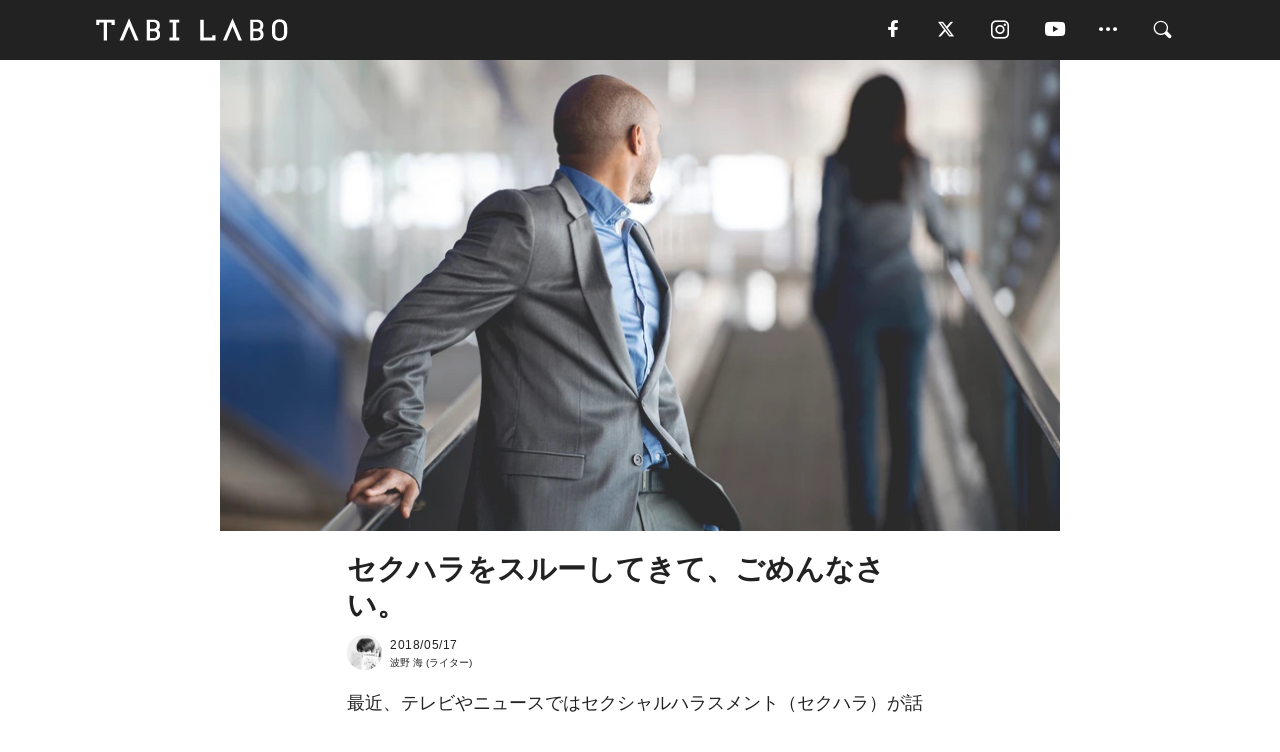

--- FILE ---
content_type: text/html; charset=utf-8
request_url: https://tabi-labo.com/288105/me-sexual-harassment
body_size: 14761
content:
<!DOCTYPE html><html><head><meta charset="utf-8" /><meta content="IE=edge" http-equiv="X-UA-Compatible" /><meta content="width=device-width, initial-scale=1" name="viewport" /><meta content="会社員を経て、フリーランス、起業という道を経たライターが、昨今のセクハラ問題について思うこと。" name="description" /><meta content="仕事,キャリアウーマン,働く女子,セクハラ,セクシャルハラスメント,TABILABO,旅ラボ" name="keywords" /><meta content="波野 海" name="author" /><meta content="index,follow" name="robots" /><meta content="summary_large_image" name="twitter:card" /><meta content="@tabilabo_news" name="twitter:site" /><meta content="@tabilabo_news" name="twitter:creator" /><meta content="m7k499k84wp5ixxwhjnfe56tcrycg4" name="facebook-domain-verification" /><meta content="働く女子が直面するセクハラ問題に思うこと" property="og:title" /><meta content="article" property="og:type" /><meta content="https://image.tabi-labo.com/jp/162459/5830939875737600.jpg" property="og:image" /><meta content="https://tabi-labo.com/288105/me-sexual-harassment" property="og:url" /><meta content="TABI LABO" property="og:site_name" /><meta content="会社員を経て、フリーランス、起業という道を経たライターが、昨今のセクハラ問題について思うこと。" property="og:description" /><meta content="100001088962261" property="fb:admins" /><meta content="1655421248016810" property="fb:app_id" /><link href="https://img.tabi-labo.com/wp-content/uploads/2014/07/favicon.ico" rel="shortcut icon" /><link href="https://img.tabi-labo.com/wp-content/uploads/2014/07/home.gif" rel="apple-touch-icon" /><script async="" src="https://cdn.ampproject.org/v0.js"></script><script async="" custom-element="amp-instagram" src="https://cdn.ampproject.org/v0/amp-instagram-0.1.js"></script><script async="" src="https://www.googletagservices.com/tag/js/gpt.js"></script><script>var googletag = googletag || {};
googletag.cmd = googletag.cmd || [];</script><script>var tags_for_gam = "仕事,キャリアウーマン,働く女子,セクハラ,セクシャルハラスメント".split(',')
var pr_article_id = "".split(',')
googletag.cmd.push(function() {
  googletag.defineSlot('/73238597/tlweb-native-recommend-frame-1', ['fluid'], 'FrameAd1').addService(googletag.pubads());
  googletag.defineSlot('/73238597/tlweb-native-recommend-article-1', ['fluid'], 'ArticleAd1').addService(googletag.pubads());
  googletag.defineSlot('/73238597/tlweb-native-recommend-frame-2', ['fluid'], 'FrameAd2').addService(googletag.pubads());
  googletag.defineSlot('/73238597/tlweb-native-recommend-article-2', ['fluid'], 'ArticleAd2').addService(googletag.pubads());
  googletag.defineSlot('/73238597/tlweb-native-recommend-frame-3', ['fluid'], 'FrameAd3').addService(googletag.pubads());
  googletag.defineSlot('/73238597/tlweb-native-recommend-article-3', ['fluid'], 'ArticleAd3').addService(googletag.pubads());
  googletag.defineSlot('/73238597/tlweb-native-recommend-article-4', ['fluid'], 'ArticleAd4').addService(googletag.pubads());
  googletag.defineSlot('/73238597/tlweb-native-recommend-article-5', ['fluid'], 'ArticleAd5').addService(googletag.pubads());
  googletag.defineSlot('/73238597/tlweb-native-recommend-article-6', ['fluid'], 'ArticleAd6').addService(googletag.pubads());
  googletag.pubads().setTargeting('article_id', '288105');
  googletag.pubads().setTargeting('category', 'ITEM');
  googletag.pubads().setTargeting('tag', tags_for_gam);
  googletag.pubads().setTargeting('pr_article_id', pr_article_id);
});</script><script>googletag.cmd.push(function() {
  googletag.pubads().setTargeting('gender', 'unknown');
  googletag.pubads().setTargeting('age', '');
});</script><script>var screen_size = window.innerWidth < 375 ? 'mobile-small' : window.innerWidth < 768 ? 'mobile' : window.innerWidth < 992 ? 'tablet' : 'pc'
googletag.cmd.push(function() {
  googletag.pubads().setTargeting('env', 'production');
  googletag.pubads().setTargeting('screen_size', screen_size);
  googletag.pubads().setTargeting('page', 'article');
  googletag.pubads().enableSingleRequest();
  googletag.enableServices();
});</script><link rel="stylesheet" href="//d1327e6qskmzf0.cloudfront.net/assets/application-22438996ad2db6e60d5bdc91ceeb703155c3e0521e64e30ba543361bea4c31fb.css" media="all" /><script async="true" src="https://ga.jspm.io/npm:es-module-shims@1.8.3/dist/es-module-shims.js"></script><script type="importmap" data-turbo-track="reload">{
  "imports": {
    "javascript/swiper": "//d1327e6qskmzf0.cloudfront.net/assets/javascript/swiper-cdef983c41f9b6bee83118439a8089f99a23472f27e2292a3ca13c3a09e2b26f.js",
    "app": "//d1327e6qskmzf0.cloudfront.net/assets/app-84d0543da040db226ccdebda36a6bbcc41ba4177bbf7c7fe445d9b312efdb67b.js",
    "article": "//d1327e6qskmzf0.cloudfront.net/assets/article-22c1fe190022e9bb7b322d5c65b06c7cd12a0d8fa371b1abe612e7239f1d767f.js",
    "article_list": "//d1327e6qskmzf0.cloudfront.net/assets/article_list-b9f4e016c0d8df140907b2caea11680f3baa8016fb6081e8e3a2ba2c05954a1f.js",
    "popup": "//d1327e6qskmzf0.cloudfront.net/assets/popup-6cc1fad5e92aa34dcb807f4e393701ffc2a520667ca43095d9863c06f813ad8f.js",
    "swiper_wrapper": "//d1327e6qskmzf0.cloudfront.net/assets/swiper_wrapper-7dc95419c46ef2bf953902df34135fbbbe17fa8562c79c31b7f8f5b33860e974.js"
  }
}</script><title>働く女子が直面するセクハラ問題に思うこと | TABI LABO</title><script>var isBot = true;</script><script>var TopRecommendAreaIsAutoload = false
var BottomRecommendAreaIsAutoload = true
var RecommendAutoloadCondition = {
  buzz: {
    autoload: false,
    lessArticle: false,
  },
  bq: {
    autoload: false,
    lessArticle: false,
  },
  cs: {
    autoload: false,
    lessArticle: false,
  },
  v2: {
    autoload: true,
    lessArticle: false,
  }
}</script><script>_tl_uuid = null;
var cookies = document.cookie.split(';');
for(var i in cookies) {
  if(cookies[i].length > 56 && cookies[i].trim().substring(0, 8) === 'tl_uuid=') {
    var value = cookies[i].split('=')[1];
    _tl_uuid = value.substring(17, 49);
    break;
  }
}
_tl_ga4_params = {'tl_uuid': _tl_uuid};</script><script async="" src="https://www.googletagmanager.com/gtag/js?id=G-7GD8XVFL19"></script><script>window.dataLayer = window.dataLayer || [];
function gtag(){dataLayer.push(arguments);}
gtag('js', new Date());</script><script>(function(w,d,s,l,i){w[l]=w[l]||[];w[l].push({'gtm.start':
new Date().getTime(),event:'gtm.js'});var f=d.getElementsByTagName(s)[0],
j=d.createElement(s),dl=l!='dataLayer'?'&l='+l:'';j.async=true;j.src=
'//www.googletagmanager.com/gtm.js?id='+i+dl;f.parentNode.insertBefore(j,f);
})(window,document,'script','dataLayer','GTM-MKJ6XW');</script><script type="application/ld+json">{
  "@context": "https://schema.org",
  "@type": "Article",
  "mainEntityOfPage": {
    "@type": "WebPage",
    "@id": "https://tabi-labo.com/288105/me-sexual-harassment"
  },
  "headline": "働く女子が直面するセクハラ問題に思うこと | TABI LABO",
  "keywords": ["仕事", "キャリアウーマン", "働く女子", "セクハラ", "セクシャルハラスメント", "TABILABO", "旅ラボ"],
  "description": "会社員を経て、フリーランス、起業という道を経たライターが、昨今のセクハラ問題について思うこと。",
  "image": {
    "@type": "ImageObject",
    "url": "https://image.tabi-labo.com/jp/162459/5830939875737600.jpg"
  },
  "dateCreated": "2018-05-15T15:18:58+09:00",
  "datePublished": "2018-05-17T10:00:00+09:00",
  "dateModified": "2021-05-12T03:20:53+09:00",
  "author": {
    "@type": "Person",
    "name": "波野 海"
  },
  "creator": {
    "@type": "Person",
    "name": ["波野 海"]
  },
  "publisher": {
    "@type": "Organization",
    "name": "TABI LABO",
    "sameAs": [
      "https://www.facebook.com/tabilabonews",
      "https://x.com/tabilabo_news",
      "https://www.instagram.com/tabilabo",
      "https://www.pinterest.jp/tabilabotokyo",
      "https://www.youtube.com/channel/UCosiTouV3orvNLj_mLwpxiA"
    ],
    "url": "https://tabi-labo.com/",
    "logo": {
      "@type": "ImageObject",
      "url": "https://d1327e6qskmzf0.cloudfront.net/images/tl_amp_logo.jpg",
      "width": 435,
      "height":60
    }
  },
  "video": {},
  "inLanguage": "ja_JP"
}</script><!--[if lt IE9]><script src="https://oss.maxcdn.com/html5shiv/3.7.2/html5shiv.min.js"></script><script src="https://oss.maxcdn.com/respond/1.4.2/respond.min.js"></script><![endif]--></head><body class="article" style=""><div class="mobile tablet"><div id="mobile-sidemenu"><ul class="mm-listview"><li class="mm-divider">TAG</li><li class="tags"><a class="tag-button" data-id="sidemenu_mobile_tag" data-label="world_topics" href="/feature/worldtopics"> World Topics</a><a class="tag-button" data-id="sidemenu_mobile_tag" data-label="way_of_life" href="/tag/%E7%94%9F%E3%81%8D%E6%96%B9">生き方</a><a class="tag-button" data-id="sidemenu_mobile_tag" data-label="overseas" href="/tag/%E6%B5%B7%E5%A4%96">海外</a><a class="tag-button" data-id="sidemenu_mobile_tag" data-label="recipe" href="/tag/%E3%83%AC%E3%82%B7%E3%83%94">レシピ</a><a class="tag-button" data-id="sidemenu_mobile_tag" data-label="fashion" href="/tag/%E3%83%95%E3%82%A1%E3%83%83%E3%82%B7%E3%83%A7%E3%83%B3">ファッション</a><a class="tag-button" data-id="sidemenu_mobile_tag" data-label="sweets" href="/tag/%E3%82%B9%E3%82%A4%E3%83%BC%E3%83%84">スイーツ</a><a class="tag-button" data-id="sidemenu_mobile_tag" data-label="art" href="/tag/%E3%82%A2%E3%83%BC%E3%83%88">アート</a><a class="tag-button" data-id="sidemenu_mobile_tag" data-label="interior" href="/tag/%E3%82%A4%E3%83%B3%E3%83%86%E3%83%AA%E3%82%A2">インテリア</a><a class="tag-button" data-id="sidemenu_mobile_tag" data-label="alcohol" href="/tag/%E3%81%8A%E9%85%92">お酒</a><a class="tag-button" data-id="sidemenu_mobile_tag" data-label="environment_issues" href="/tag/%E7%92%B0%E5%A2%83%E5%95%8F%E9%A1%8C">環境問題</a><a class="tag-button" data-id="sidemenu_mobile_tag" data-label="indoor_house_plants" href="/tag/%E8%A6%B3%E8%91%89%E6%A4%8D%E7%89%A9">観葉植物</a><a class="tag-button" data-id="sidemenu_mobile_tag" data-label="meditation" href="/tag/%E7%9E%91%E6%83%B3">瞑想</a><a class="tag-button" data-id="sidemenu_mobile_tag" data-label="gender" href="/tag/%E3%82%B8%E3%82%A7%E3%83%B3%E3%83%80%E3%83%BC">ジェンダー</a><a class="tag-button" data-id="sidemenu_mobile_tag" data-label="happiness" href="/tag/%E5%B9%B8%E3%81%9B">幸せ</a><a class="tag-button" data-id="sidemenu_mobile_tag" data-label="coffee" href="/tag/%E3%82%B3%E3%83%BC%E3%83%92%E3%83%BC">コーヒー</a><a class="tag-button" data-id="sidemenu_mobile_tag" data-label="stress" href="/tag/%E3%82%B9%E3%83%88%E3%83%AC%E3%82%B9">ストレス</a><a class="tag-button" data-id="sidemenu_mobile_tag" data-label="family" href="/tag/%E5%AE%B6%E6%97%8F">家族</a><a class="tag-button" data-id="sidemenu_mobile_tag" data-label="music" href="/tag/%E9%9F%B3%E6%A5%BD">音楽</a><a class="tag-button" data-id="sidemenu_mobile_tag" data-label="wine" href="/tag/%E3%83%AF%E3%82%A4%E3%83%B3">ワイン</a><a class="tag-button" data-id="sidemenu_mobile_tag" data-label="beer" href="/tag/%E3%83%93%E3%83%BC%E3%83%AB">ビール</a></li><li class="mm-divider">CATEGORY</li><li class="category"><a data-id="sidemenu_mobile_category" data-label="issue" href="/category/issue"><span>ISSUE</span></a></li><li class="category"><a data-id="sidemenu_mobile_category" data-label="well-being" href="/category/well-being"><span>WELL-BEING</span></a></li><li class="category"><a data-id="sidemenu_mobile_category" data-label="activity" href="/category/activity"><span>ACTIVITY</span></a></li><li class="category"><a data-id="sidemenu_mobile_category" data-label="love" href="/category/love"><span>LOVE</span></a></li><li class="category"><a data-id="sidemenu_mobile_category" data-label="culture" href="/category/culture"><span>CULTURE</span></a></li><li class="category"><a data-id="sidemenu_mobile_category" data-label="item" href="/category/item"><span>ITEM</span></a></li><li class="frame"><div class="contents-frame col-xs-12 embed"><a id="sidemenu_mobile_category_frame_new" href="/recent" data-id="sidemenu_mobile_category_frame" data-label="new">
<img src="https://image.tabi-labo.com/medium/jp/233759/6375204502634496.jpg" loading="lazy">
</a>

<a id="sidemenu_mobile_category_frame_ranking" href="/ranking" data-id="sidemenu_mobile_category_frame" data-label="ranking">
<img src="https://image.tabi-labo.com/medium/jp/233761/4850026249453568.jpg" loading="lazy">
</a></div></li><li class="mm-divider">FOLLOW</li><li class="follow"><a data-id="sidemenu_mobile_follow" data-label="facebook" href="https://www.facebook.com/tabilabonews/" rel="nofollow" target="_blank"><i class="tlc icon-facebook"></i></a></li><li class="follow"><a data-id="sidemenu_mobile_follow" data-label="twitter" href="https://x.com/intent/follow?screen_name=tabilabo_news" rel="nofollow" target="_blank"><i class="tlc icon-x"></i></a></li><li class="follow"><a data-id="sidemenu_mobile_follow" data-label="instagram" href="https://www.instagram.com/tabilabo/" rel="nofollow" target="_blank"><i class="tlc icon-instagram"></i></a></li><li class="follow"><a data-id="sidemenu_mobile_follow" data-label="youtube" href="https://www.youtube.com/channel/UCosiTouV3orvNLj_mLwpxiA" rel="nofollow" target="_blank"><i class="tlc icon-youtube"></i></a></li><li class="follow"><a data-id="sidemenu_mobile_follow" data-label="line" href="http://bit.ly/2iUk72I" rel="nofollow" target="_blank"><i class="tlc icon-line"></i></a></li><li class="follow"><a data-id="sidemenu_mobile_follow" data-label="mail" href="/page/newsletter" rel="nofollow"><i class="tlc icon-mail"></i></a></li><li class="mm-divider">ABOUT US</li><li class="aboutus-img"><a data-id="sidemenu_aboutus" data-label="recruit" href="https://new-standard.co.jp/careers" target="_blank"><img class="frame-img" loading="lazy" src="https://d3jks39y9qw246.cloudfront.net/medium/132566/43bc7af6bae90d09558dcdc2d3c5368f4b5eef6e.jpg" /></a></li><li class="aboutus"><a data-id="sidemenu_mobile_aboutus" href="https://tabi-labo.com/301274/who-we-are" rel="nofollow" target="_blank">「TABI LABO」とは</a></li><li class="aboutus"><a data-id="sidemenu_mobile_aboutus" href="https://new-standard.co.jp/about" rel="nofollow" target="_blank">会社概要</a></li><li class="aboutus"><a data-id="sidemenu_mobile_aboutus" href="https://share.hsforms.com/1CUdWoY8BRNaq-q6uabUPOwe8gba" rel="nofollow" target="_blank">広告掲載について</a></li><li class="aboutus"><a data-id="sidemenu_mobile_aboutus" href="/page/contact" rel="nofollow">お問い合わせ</a></li><li class="aboutus"><a data-id="sidemenu_mobile_aboutus" href="/page/terms-of-service" rel="nofollow">利用規約</a></li><li class="aboutus"><a data-id="sidemenu_mobile_aboutus" href="/page/privacy-policy" rel="nofollow">個人情報保護方針</a></li><li class="aboutus"><a data-id="sidemenu_mobile_aboutus" href="/page/contents-policy" rel="nofollow">コンテンツポリシー</a></li></ul></div><div id="mobile-sidemenu-close"></div></div><div id="mm-wrapper" style="; "><noscript><iframe height="0" src="//www.googletagmanager.com/ns.html?id=GTM-MKJ6XW" style="display:none;visibility:hidden" width="0"></iframe></noscript><div class="mmenu-fixed" id="header"><div class="content"><div class="mobile tablet menu"><a class="more" data-id="header" data-label="moible_menu" href="#mobile-sidemenu" id="mobile-sidemenu-icon"><span class="icon-bar"></span><span class="icon-bar"></span><span class="icon-bar"></span></a></div><div class="logo"><a data-id="header" data-label="logo" href="/"><img alt="TABI LABO" src="//d1327e6qskmzf0.cloudfront.net/images/tl_logo.svg" /></a></div><div class="mobile tablet menu"><a class="search" data-id="header" data-label="mobile_search" href="/search" rel="nofollow"><i class="tlc icon-search"></i></a></div><div class="pc menu"><a data-id="header" data-label="pc_facebook" href="https://www.facebook.com/tabilabonews/" rel="nofollow" target="_blank"><i class="tlc icon-facebook"></i></a><a data-id="header" data-label="pc_twitter" href="https://x.com/intent/follow?screen_name=tabilabo_news" rel="nofollow" target="_blank"><i class="tlc icon-x"></i></a><a data-id="header" data-label="pc_instagram" href="https://www.instagram.com/tabilabo/" rel="nofollow" target="_blank"><i class="tlc icon-instagram"></i></a><a data-id="header" data-label="pc_youtube" href="https://www.youtube.com/channel/UCosiTouV3orvNLj_mLwpxiA" rel="nofollow" target="_blank"><i class="tlc icon-youtube"></i></a><a class="more" data-id="header" data-label="pc_menu" href="#header-menu" id="pc-sidemenu-icon"><i class="tlc icon-option"></i></a><a data-id="header" data-label="pc_search" href="/search"><i class="tlc icon-search"></i></a></div></div></div><div id="header-menu"><div class="content"><div class="menu pull-right"><span class="close pull-right" id="header-menu-close">&times;</span><ul class="clearfix"><li class="top-menu"><a data-id="header_pc_menu" href="https://tabi-labo.com/301274/who-we-are" rel="nofollow" target="_blank">「TABI LABO」とは</a></li><li><a data-id="header_pc_menu" href="https://new-standard.co.jp/about" rel="nofollow" target="_blank">会社概要</a></li><li><a data-id="header_pc_menu" href="https://share.hsforms.com/1CUdWoY8BRNaq-q6uabUPOwe8gba" rel="nofollow" target="_blank">広告掲載について</a></li><li><a data-id="header_pc_menu" href="https://new-standard.co.jp/careers" rel="nofollow" target="_blank">募集・求人</a></li><li><a data-id="header_pc_menu" href="/page/contact" rel="nofollow">お問い合わせ</a></li><li><a data-id="header_pc_menu" href="/page/terms-of-service" rel="nofollow">利用規約</a></li><li><a data-id="header_pc_menu" href="/page/privacy-policy" rel="nofollow">個人情報保護方針</a></li><li><a data-id="header_pc_menu" href="/page/contents-policy" rel="nofollow">コンテンツポリシー</a></li></ul></div></div></div><div class="mac osx" id="container"><div class="col-xs-12 col-md-12" id="main" style=""><script>_tl_ga4_params = {
  'category': 'item',
  'author': '波野 海',
  'post_date': '2018/05/17',
  'format': "通常記事",
  'tl_uuid': _tl_uuid,
};</script><header class="article-header" style=""><div class="main-image trimming trimming-16by9" style="background-image:url(&#39;https://image.tabi-labo.com/large/jp/162459/5830939875737600.jpg&#39;)"></div></header><article data-content-type="original" style=""><div class="contents-container"><h1>セクハラをスルーしてきて、ごめんなさい。</h1><div class="article-info"><div class="article-info-left"><div class="article-info-box"><div class="article-author"><a data-id="author" href="/author/key_209"><img class="author-img" alt="波野 海" src="https://image.tabi-labo.com/jp/145177/5537542740901888.jpg" /></a><div class="author-box"><div class="article-date"><time itemprop="dateCreated datePublished">2018/05/17</time></div>波野 海 (ライター)</div></div></div></div><div class="article-info-right"></div></div><div class="contents"><div class="sentence"><p>最近、テレビやニュースではセクシャルハラスメント（セクハラ）が話題になっています。絶対にあってはならないことですし、どんな事情があっても嫌なものは嫌と、声をあげて戦うのは大事です。</p><p>しかし、この話題を耳にするにつけ、今、30代の後半に差しかかろうとしている私は、なんとなく申し訳ない気持ちになってしまうのです。</p><p>私たちの世代は、全員とは言いませんが、ある程度のセクハラをかわさないと生きていけませんでした。とくに仕事面において。</p><p>それがやっと今、「セクハラは嫌だ」「これはセクハラです」と大声をあげることができる時代になってきました。そのこと自体はすごく素晴らしいことですし、やっと日本も世界標準に追いついてきたのかなと思います。</p><p>だからこそ、老婆心ながら、セクハラをかわしてきてしまった私たち世代が伝えたいこと。</p></div><h2>自分の身は自分で守ること</h2><img src="https://image.tabi-labo.com/medium/jp/162470/5329337993658368.jpg" /><div class="sentence"><p>セクハラは嫌です。私も受けた経験がありますし、働く女性なら、一度や二度は経験がある人が多いのではないでしょうか。残念ながら。</p><p>セクハラの相手が社内の場合もあるでしょうし、取引先とか取材相手のように外部の人の場合もあるでしょう。相手によっては、声をあげづらい状況も容易に想像できます。</p><p>ただ、自分の身は自分で守ることが大事です。というか、あなたを守れるのは、あなたしかいないのです。</p><p>セクハラを受けて嫌な思いをしたら、はっきり嫌と意思表示をし、上司に言うなり、人事部に相談してください。決してひとりで抱えこむようなことはしないで。ひたすら我慢するのも、絶対に違うと思うのです。</p><p>もうひとつ。これは私が小学生の時に母から言われたこと。たとえそれが友達の父親であっても、「男性の家にひとりでついて行ってはいけない」ということ。</p><p>当時はこの意味がまったく理解できませんでしたが、今だからこそ、「お母さん、ありがとう」という気持ちです。</p><p>もちろん、男性の中にも紳士的な人もたくさんいます。でも残念ながら、性善説を信じて痛い目に遭うのは他でもない私たち女性です。だから、自意識過剰くらいがちょうどいいのかもしれません。</p></div><h2>セクハラをスルーしないで</h2><img src="https://image.tabi-labo.com/medium/jp/162472/5505835547492352.jpg" /><div class="sentence"><p>自分のことを思い返してみると、今となっては、ビジネスをしている中でセクハラを感じることがなくなりました。</p><p>キャリアを重ねたから？と思いきや、そうではありません。会社内や飲み会で下ネタを含むセクハラ発言をされても、まったく聞いていないのです。</p><p>どうやら、すべてのセクハラ発言を完全にスルーしていたよう。</p><p>ここ一連のセクハラ問題が話題になって初めて気づきました。私たち世代は、セクハラをスルーしないと生き抜いて来られなかったのかもしれない、と。処世術として、自分自身に起こるセクハラを見て見ぬ振りをし、なんとかやり過ごしてきたのです。</p><p>でも、そんな私たちの処世術が、セクハラが今もなおなくならない現状を生んでしまったのかも&hellip;&hellip;と反省しています。</p><p>だからこそ、みなさんに伝えたいのは、くれぐれもセクハラをスルーしないで！ということ。</p><p>セクハラ罪なんてない、などと言われることがないように。セクハラが悪であると認識されるように、声に出していってほしいと思います。</p></div></div></div><div class="article-footer pc"><div class="tag-box"><ul class="tags"><li class=" "><span class="tag-sharp"># </span><a class="tag-a" data-id="article_tag" data-label="仕事" href="/tag/%E4%BB%95%E4%BA%8B">仕事</a></li><li class=" "><span class="tag-sharp"># </span><a class="tag-a" data-id="article_tag" data-label="キャリアウーマン" href="/tag/%E3%82%AD%E3%83%A3%E3%83%AA%E3%82%A2%E3%82%A6%E3%83%BC%E3%83%9E%E3%83%B3">キャリアウーマン</a></li><li class=" "><span class="tag-sharp"># </span><a class="tag-a" data-id="article_tag" data-label="働く女子" href="/tag/%E5%83%8D%E3%81%8F%E5%A5%B3%E5%AD%90">働く女子</a></li><li class=" "><span class="tag-sharp"># </span><a class="tag-a" data-id="article_tag" data-label="セクハラ" href="/tag/%E3%82%BB%E3%82%AF%E3%83%8F%E3%83%A9">セクハラ</a></li><li class=" "><span class="tag-sharp"># </span><a class="tag-a" data-id="article_tag" data-label="セクシャルハラスメント" href="/tag/%E3%82%BB%E3%82%AF%E3%82%B7%E3%83%A3%E3%83%AB%E3%83%8F%E3%83%A9%E3%82%B9%E3%83%A1%E3%83%B3%E3%83%88">セクシャルハラスメント</a></li></ul></div></div><div class="article-feature-title"><a data-id="to_top" href="/">TABI LABO　この世界は、もっと広いはずだ。</a></div></article><div class="readmore" data-article-id="288105" data-article-title="セクハラをスルーしてきて、ごめんなさい。"><div class="readmore-button"><a data-id="readmore" href="javascript:void(0)">続きを見る</a></div></div><div class="recommend-area"><div class="click-blocker"></div><div class="recommend-area-inner"><div class="type-recommend"><div class="contents-list-articles vertical clearfix "><div class="article-list vertical" data-log-id="recommend" data-send-impression-log=""><div class="list-box dfp-article col-xs-6" id="dfp-article-1"><div id="ArticleAd1"></div></div><div class="list-box col-xs-6"><span class="category-label"><a class="well-being" data-label="WELL-BEING" href="/category/well-being">WELL-BEING</a></span><a data-article-id="284858" data-id="recommend" data-label="article_284858" href="/284858/raising-voice"><div class="list-image"><div class="trimming trimming-16by9"><amp-img alt="" height="9" layout="responsive" src="https://d3jks39y9qw246.cloudfront.net/medium/127375/80318fbca97e4e8c4e3b723ae8e07ba89b19e34c.jpg" width="16"></amp-img></div></div><div class="list-text"><div class="list-title">セクハラ被害者が声をあげにくい理由は、こんなところにも。</div><div class="list-description pc">セクハラ被害で辛いのは、加害者からの心ない嫌がらせであることは言うまでもない。しかし、それだけではない悲しい現実がある。声をあげたところで、周囲から受け入...<span class="post-date">2017/11/16</span></div></div></a></div><div class="list-box col-xs-6"><span class="category-label"><a class="issue" data-label="ISSUE" href="/category/issue">ISSUE</a></span><a data-article-id="291989" data-id="recommend" data-label="article_291989" href="/291989/wt-emma-hotline"><div class="list-image"><div class="trimming trimming-16by9"><amp-img alt="" height="9" layout="responsive" src="https://image.tabi-labo.com/medium/jp/196535/6409362335596544.jpg" width="16"></amp-img></div></div><div class="list-text"><div class="list-title">エマ・ワトソン、セクハラ被害に苦しむ女性のための無料ホットラインを設立</div><div class="list-description pc">若い女性のエンパワーメントやジェンダー平等を推進してきたイギリスの女優エマ・ワトソンが、職場でセクハラ被害に遭う女性たちのために法的アドバイスを提供する無...<span class="post-date">2019/08/14</span></div></div></a></div><div class="list-box col-xs-6"><span class="category-label"><a class="love" data-label="LOVE" href="/category/love">LOVE</a></span><a data-article-id="288250" data-id="recommend" data-label="article_288250" href="/288250/journey-the-dress-for-respect"><div class="list-image"><div class="trimming trimming-16by9"><amp-img alt="" height="9" layout="responsive" src="https://image.tabi-labo.com/medium/jp/163397/4840120012242944.jpg" width="16"></amp-img></div></div><div class="list-text"><div class="list-title">カラダを張って調査した「クラブ内セクハラの実態」</div><div class="list-description pc">86%のブラジル人女性がクラブでセクハラを受けたことがあります。ことの重大さを伝えるため、実際に女性がどのくらい男性に体を触られるのかを検証しました。<span class="post-date">2018/05/27</span></div></div></a></div><div class="list-box col-xs-6"><span class="category-label"><a class="well-being" data-label="WELL-BEING" href="/category/well-being">WELL-BEING</a></span><a data-article-id="287630" data-id="recommend" data-label="article_287630" href="/287630/me-osake"><div class="list-image"><div class="trimming trimming-16by9"><amp-img alt="" height="9" layout="responsive" src="https://image.tabi-labo.com/medium/jp/158235/5792554679271424.jpg" width="16"></amp-img></div></div><div class="list-text"><div class="list-title">そこの働く女子！会社の飲み会、参加する？しない？</div><div class="list-description pc">「会社のみんなで飲みに行こうよ」と誘われた時、どうしていますか？行く？行かない？会社員を経て、フリーランス、起業という道を経たライターが伝授する、働く女子...<span class="post-date">2018/04/19</span></div></div></a></div><div class="list-box dfp-article col-xs-6" id="dfp-article-2"><div id="ArticleAd2"></div></div></div></div><div class="contents-list-frame dfp-frame"><div class="contents-frame campaign dfp-frame"><div id="FrameAd1"></div></div></div><div class="contents-list-articles vertical clearfix "><div class="article-list vertical" data-log-id="new_article" data-send-impression-log="true"><div class="list-box col-xs-6"><span class="category-label"><a class="activity" data-label="ACTIVITY" href="/category/activity">ACTIVITY</a></span><a class=" unread" data-article-id="312225" data-id="new_article" data-image="https://image.tabi-labo.com/jp/282272/5937415116029952.png" data-label="article_312225" data-title="観戦で終わらない。NFL「スーパーボウル週間」の“体験×収益”モデル" href="/312225/worldtrend-nfl-strategy"><div class="list-image"><div class="trimming trimming-16by9"><amp-img alt="" height="9" layout="responsive" src="https://image.tabi-labo.com/medium/jp/282272/5937415116029952.png" width="16"></amp-img></div><span class="new"></span></div><div class="list-text"><div class="list-title">観戦で終わらない。NFL「スーパーボウル週間」の“体験×収益”モデル</div><div class="list-description pc">NFLはなぜスーパーボウルで莫大な収益を生み出せるのか。体験のパッケージ化、イベント設計、データ活用から読み解く最新の収益化戦略と体験ビジネスの全体像を解説。<span class="post-date">2026/01/23</span></div></div></a></div><div class="list-box dfp-article col-xs-6" id="dfp-article-3"><div id="ArticleAd3"></div></div></div><div class="article-list vertical" data-log-id="recommend" data-send-impression-log=""><div class="list-box col-xs-6"><span class="category-label"><a class="issue" data-label="ISSUE" href="/category/issue">ISSUE</a></span><a data-article-id="302967" data-id="recommend" data-label="article_302967" href="/302967/wt-sexual-violence-research"><div class="list-image"><div class="trimming trimming-16by9"><amp-img alt="" height="9" layout="responsive" src="https://image.tabi-labo.com/medium/jp/247144/6168753282744320.jpg" width="16"></amp-img></div></div><div class="list-text"><div class="list-title">性的暴行やセクハラを受けた女性は、高血圧になりやすい可能性【研究結果】</div><div class="list-description pc">ハーバード公衆衛生大学院の研究者が学術雑誌『Journal of the American Heart Association』に、性的暴行や職場でのセク...<span class="post-date">2022/03/21</span></div></div></a></div><div class="list-box col-xs-6"><span class="category-label"><a class="issue" data-label="ISSUE" href="/category/issue">ISSUE</a></span><a data-article-id="284529" data-id="recommend" data-label="article_284529" href="/284529/rational-opinion"><div class="list-image"><div class="trimming trimming-16by9"><amp-img alt="" height="9" layout="responsive" src="https://d3jks39y9qw246.cloudfront.net/medium/124102/fd57c7263b9e45765ef00439962453bc5b941a9d.jpg" width="16"></amp-img></div></div><div class="list-text"><div class="list-title">性犯罪。「どうして被害者を責めるの？」</div><div class="list-description pc">米大物映画プロディーサーのセクハラ・性的暴行疑惑、あの大物女優アンジェリーナ・ジョリーらも被害を受けていたとして、世界中に騒動が広がり注目されている。そん...<span class="post-date">2017/10/27</span></div></div></a></div><div class="list-box dfp-article col-xs-6" id="dfp-article-4"><div id="ArticleAd4"></div></div><div class="list-box col-xs-6"><span class="category-label"><a class="culture" data-label="CULTURE" href="/category/culture">CULTURE</a></span><a data-article-id="287777" data-id="recommend" data-label="article_287777" href="/287777/me-GWcareerup"><div class="list-image"><div class="trimming trimming-16by9"><amp-img alt="" height="9" layout="responsive" src="https://image.tabi-labo.com/medium/jp/159588/6677985809661952.jpg" width="16"></amp-img></div></div><div class="list-text"><div class="list-title">今年のGWは人と同じことをしない、という人へ</div><div class="list-description pc">もうすぐやってくるGW。会社員を経て、フリーランス、起業という道を経たライターが伝授する、いつもとはちがうGWの過ごし方。今年はこっそりキャリアアップして...<span class="post-date">2018/04/27</span></div></div></a></div><div class="list-box col-xs-6"><span class="category-label"><a class="well-being" data-label="WELL-BEING" href="/category/well-being">WELL-BEING</a></span><a data-article-id="288270" data-id="recommend" data-label="article_288270" href="/288270/me-before-making-a-decision"><div class="list-image"><div class="trimming trimming-16by9"><amp-img alt="" height="9" layout="responsive" src="https://image.tabi-labo.com/medium/jp/163598/5779343460532224.jpg" width="16"></amp-img></div></div><div class="list-text"><div class="list-title">この5つだけやればOK！人生を大きく変えられます！</div><div class="list-description pc">会社員を経て、フリーランス、起業という道を経たライターが伝授する、大きな決断の前に準備しておくべきことって？<span class="post-date">2018/05/31</span></div></div></a></div><div class="list-box col-xs-6"><span class="category-label"><a class="activity" data-label="ACTIVITY" href="/category/activity">ACTIVITY</a></span><a data-article-id="293372" data-id="recommend" data-label="article_293372" href="/293372/migi-sakata-14"><div class="list-image"><div class="trimming trimming-16by9"><amp-img alt="" height="9" layout="responsive" src="https://image.tabi-labo.com/medium/jp/204456/5497851727577088.jpg" width="16"></amp-img></div></div><div class="list-text"><div class="list-title">パワハラ相手は「合法的」にぶっとばせ／坂田ミギーの水曜連載「ミレニなのでアル」第十四回</div><div class="list-description pc">一週間のなかで、きっといちばん憂鬱な水曜日に読んでほしい、クリエイティブディレクター・坂田ミギーの水曜連載コラム。第十四回のテーマは「パワハラ相手との戦い...<span class="post-date">2020/01/15</span></div></div></a></div></div></div><div class="contents-list-frame dfp-frame"><div class="contents-frame campaign dfp-frame"><div id="FrameAd2"></div></div></div><div class="contents-list-articles vertical clearfix "><div class="article-list vertical" data-log-id="new_article" data-send-impression-log="true"><div class="list-box col-xs-6"><span class="category-label"><a class="well-being" data-label="WELL-BEING" href="/category/well-being">WELL-BEING</a></span><a class=" unread" data-article-id="312195" data-id="new_article" data-image="https://image.tabi-labo.com/jp/282138/5397689392955392.jpg" data-label="article_312195" data-title="Z世代に広がる「投稿ゼロ」トレンド。承認欲求からの解放を目指して" href="/312195/postingzerotrend"><div class="list-image"><div class="trimming trimming-16by9"><amp-img alt="" height="9" layout="responsive" src="https://image.tabi-labo.com/medium/jp/282138/5397689392955392.jpg" width="16"></amp-img></div></div><div class="list-text"><div class="list-title">Z世代に広がる「投稿ゼロ」トレンド。承認欲求からの解放を目指して</div><div class="list-description pc">Z世代の間で、SNSにあえて投稿しない「ポスティング・ゼロ」が広まっている。承認欲求や演出への疲れを背景に、精神的な平穏を守るための新たな距離感<span class="post-date">2026/01/22</span></div></div></a></div><div class="list-box dfp-article col-xs-6" id="dfp-article-5"><div id="ArticleAd5"></div></div></div><div class="article-list vertical" data-log-id="recommend" data-send-impression-log=""><div class="list-box col-xs-6"><span class="category-label"><a class="well-being" data-label="WELL-BEING" href="/category/well-being">WELL-BEING</a></span><a data-article-id="287295" data-id="recommend" data-label="article_287295" href="/287295/me-stressfree"><div class="list-image"><div class="trimming trimming-16by9"><amp-img alt="" height="9" layout="responsive" src="https://image.tabi-labo.com/medium/jp/153753/5442483571916800.jpg" width="16"></amp-img></div></div><div class="list-text"><div class="list-title">今日のストレスを今日中になくす、とっておきの処方箋。</div><div class="list-description pc">働く女子はいかなるときもストレスフル。ふと気づいたら、心も体もヘトヘトになっていませんか？会社員を経て、フリーランス、起業という道を経たライターが伝授する...<span class="post-date">2018/03/28</span></div></div></a></div><div class="list-box col-xs-6"><span class="category-label"><a class="culture" data-label="CULTURE" href="/category/culture">CULTURE</a></span><a data-article-id="287892" data-id="recommend" data-label="article_287892" href="/287892/me-5gatsubyo"><div class="list-image"><div class="trimming trimming-16by9"><amp-img alt="" height="9" layout="responsive" src="https://image.tabi-labo.com/medium/jp/160735/6514437213126656.jpg" width="16"></amp-img></div></div><div class="list-text"><div class="list-title">絶対に5月病になりたくない！という人がGW中にやっておくべきこと</div><div class="list-description pc">会社員を経て、フリーランス、起業という道を経たライターが伝授する、5月病にならない方法。<span class="post-date">2018/05/03</span></div></div></a></div><div class="list-box dfp-article col-xs-6" id="dfp-article-6"><div id="ArticleAd6"></div></div><div class="list-box col-xs-6"><span class="category-label"><a class="activity" data-label="ACTIVITY" href="/category/activity">ACTIVITY</a></span><a data-article-id="287993" data-id="recommend" data-label="article_287993" href="/287993/me-hahanohi"><div class="list-image"><div class="trimming trimming-16by9"><amp-img alt="" height="9" layout="responsive" src="https://image.tabi-labo.com/medium/jp/161347/5919071530909696.jpg" width="16"></amp-img></div></div><div class="list-text"><div class="list-title">お母さん以外の人に『母の日』ギフトを贈る意味</div><div class="list-description pc">今週末は『母の日』。今年はお母さんだけじゃなくって、仕事やプライベートでお世話になっている年上女性にギフトを贈ってみませんか？だって、『母の日』ギフトには...<span class="post-date">2018/05/09</span></div></div></a></div><div class="list-box col-xs-6"><span class="category-label"><a class="well-being" data-label="WELL-BEING" href="/category/well-being">WELL-BEING</a></span><a data-article-id="286353" data-id="recommend" data-label="article_286353" href="/286353/me-careerkakusa"><div class="list-image"><div class="trimming trimming-16by9"><amp-img alt="" height="9" layout="responsive" src="https://image.tabi-labo.com/medium/jp/143706/6722864325591040.jpg" width="16"></amp-img></div></div><div class="list-text"><div class="list-title">働く女子が習得しておくべきサバイバル術</div><div class="list-description pc">人によって働く意味は様々。正解も不正解もありません。しかし、働く女子がいずれ直面するのが結婚や出産といったライフイベント。働く意味が変わってきたり、働くこ...<span class="post-date">2018/02/16</span></div></div></a></div><div class="list-box col-xs-6"><span class="category-label"><a class="well-being" data-label="WELL-BEING" href="/category/well-being">WELL-BEING</a></span><a data-article-id="263283" data-id="recommend" data-label="article_263283" href="/263283/workingmom"><div class="list-image"><div class="trimming trimming-16by9"><amp-img alt="" height="9" layout="responsive" src="https://d3jks39y9qw246.cloudfront.net/medium/29919/ba6383f1c49ddb3f646405af381d52fb97c48e23.jpg" width="16"></amp-img></div></div><div class="list-text"><div class="list-title">「働くママ」の姿勢から学んだ14のこと。もしも、仕事と育児の両立に行き詰まったら・・・</div><div class="list-description pc">いつ、どんな時代だって“母は偉大なり”。仕事に家事に育児に、しなやかに生きる母の背中から「人生で大切なことを学んだ」とライターStacey Becker氏...<span class="post-date">2016/05/26</span></div></div></a></div></div></div><div class="contents-list-frame dfp-frame"><div class="contents-frame campaign dfp-frame"><div id="FrameAd3"></div></div></div><div class="contents-list-articles vertical clearfix "><div class="article-list vertical" data-log-id="recommend" data-send-impression-log=""><div class="list-box col-xs-6"><span class="category-label"><a class="issue" data-label="ISSUE" href="/category/issue">ISSUE</a></span><a data-article-id="285858" data-id="recommend" data-label="article_285858" href="/285858/awake-times-up"><div class="list-image"><div class="trimming trimming-16by9"><amp-img alt="" height="9" layout="responsive" src="https://d3jks39y9qw246.cloudfront.net/medium/138789/15b6ca125ac2ce6db45fe5827a6972bda6853575.jpg" width="16"></amp-img></div></div><div class="list-text"><div class="list-title">「#metoo」を終わらせるために</div><div class="list-description pc">例年、受賞者や女優らの華やかなファッションで注目をあびるゴールデングローブ賞。けれど、先日行われた第75回の授賞式は、過去のものと比べてまったく異なる式と...<span class="post-date">2018/01/10</span></div></div></a></div><div class="list-box col-xs-6"><span class="category-label"><a class="well-being" data-label="WELL-BEING" href="/category/well-being">WELL-BEING</a></span><a data-article-id="287458" data-id="recommend" data-label="article_287458" href="/287458/me-career-2week"><div class="list-image"><div class="trimming trimming-16by9"><amp-img alt="" height="9" layout="responsive" src="https://image.tabi-labo.com/medium/jp/155653/5578882203779072.jpg" width="16"></amp-img></div></div><div class="list-text"><div class="list-title">新生活の2週間で絶対にやっておくべき5つのこと</div><div class="list-description pc">入社や転職、社内異動などで生活がガラリと変わった人が、最初の2週間にやるべき5つのこと。会社員を経て、フリーランス、起業という道を経たライターが伝授する、...<span class="post-date">2018/04/06</span></div></div></a></div><div class="list-box col-xs-6"><span class="category-label"><a class="culture" data-label="CULTURE" href="/category/culture">CULTURE</a></span><a data-article-id="284489" data-id="recommend" data-label="article_284489" href="/284489/confronting-sexualabuse"><div class="list-image"><div class="trimming trimming-16by9"><amp-img alt="" height="9" layout="responsive" src="https://d3jks39y9qw246.cloudfront.net/medium/123749/a5cd4d6f28da6897165ca2101174b48fdc8afed7.jpg" width="16"></amp-img></div></div><div class="list-text"><div class="list-title">「あなたはひとりじゃない」性暴力被害者に寄り添うハッシュタグ。</div><div class="list-description pc">ハリウッドの大物プロデューサーが、長期に渡り女優に性的な嫌がらせをしていたニュースが連日報道され、女性に対するセクハラや性暴力の問題が今再び議論されている...<span class="post-date">2017/10/24</span></div></div></a></div><div class="list-box col-xs-6"><span class="category-label"><a class="well-being" data-label="WELL-BEING" href="/category/well-being">WELL-BEING</a></span><a data-article-id="287082" data-id="recommend" data-label="article_287082" href="/287082/me-syanaisyoseijyutu-woman"><div class="list-image"><div class="trimming trimming-16by9"><amp-img alt="" height="9" layout="responsive" src="https://image.tabi-labo.com/medium/jp/151254/6479366389235712.jpg" width="16"></amp-img></div></div><div class="list-text"><div class="list-title">働く女子の社内処世術～女性の先輩編～</div><div class="list-description pc">会社員を経て、フリーランス、起業という道を経たライターが伝授する、女性の先輩との人間関係の築き方。先輩を観察しながら試行錯誤を繰り返して発見した3つのポイ...<span class="post-date">2018/03/15</span></div></div></a></div><div class="list-box col-xs-6"><span class="category-label"><a class="culture" data-label="CULTURE" href="/category/culture">CULTURE</a></span><a data-article-id="284292" data-id="recommend" data-label="article_284292" href="/284292/dear-catcallers"><div class="list-image"><div class="trimming trimming-16by9"><amp-img alt="" height="9" layout="responsive" src="https://d3jks39y9qw246.cloudfront.net/medium/121302/e77689784953f50cdd5550e28f1904000311263e.jpg" width="16"></amp-img></div></div><div class="list-text"><div class="list-title">一ヶ月間、ナンパ男と自撮りし続けた女性が、無表情で訴えること。</div><div class="list-description pc">男性が女性をナンパをしているところを見かけることがあります。そんな状況にうんざりしたNoa Jansmaさんは、自撮りを通して、世の男性にあることを訴える...<span class="post-date">2017/10/11</span></div></div></a></div><div class="list-box col-xs-6"><span class="category-label"><a class="activity" data-label="ACTIVITY" href="/category/activity">ACTIVITY</a></span><a data-article-id="287319" data-id="recommend" data-label="article_287319" href="/287319/bathtime"><div class="list-image"><div class="trimming trimming-16by9"><amp-img alt="" height="9" layout="responsive" src="https://image.tabi-labo.com/medium/jp/168635/6458712126390272.jpg" width="16"></amp-img></div></div><div class="list-text"><div class="list-title">働く女子のための「ごほうび」バスタイム</div><div class="list-description pc">一日のうち、もっとも創造的なアクティビティ♨️<span class="post-date">2018/07/27</span></div></div></a></div></div></div><div class="readmore-articles" data-url="/api/v1/recommend/288105/articles?" id="recommend-viewmore"><div class="readmore-button"><a href="javascript:void(0)" id="recommend-viewmore-button">関連する記事をもっと見る</a></div></div></div><script async="async" crossorigin="anonymous" src="https://pagead2.googlesyndication.com/pagead/js/adsbygoogle.js?client=ca-pub-5908474222798293"></script><ins class="adsbygoogle" data-ad-client="ca-pub-5908474222798293" data-ad-format="fluid" data-ad-layout-key="-6m+e5+14-4i+9g" data-ad-slot="3738579581" style="display:block"></ins><script>(adsbygoogle = window.adsbygoogle || []).push({});</script><div class="tl-user-recommend-articles-container type-user-recommend hidden"><h4 class="recommend-area-inner-lead">FOR YOU</h4><div class="contents-list-articles vertical clearfix" data-alter-url="/api/v1/buzz/288105/22/articles?" data-url="/api/v1/tl_user_recommend_articles?type=v2" id="tl-recommend"></div><div class="contents-list-articles vertical clearfix" data-pagination="false" data-url="/api/v1/tl_user_recommend_articles?type=v2" id="recommend-autoloading"></div></div></div></div><script async="true" type="module">import "article"
import "article_list"</script><div data-content-id="288105" data-content-type="article" id="popup"><div class="popup-overlay"><div class="popup-container"><div class="close-modal" id="popup-close"><div></div></div><div id="popup-contents"></div></div></div><script async="true" type="module">import "popup"</script></div></div></div><div class="hidden" id="footer"><div class="footer-tl-logo"><a data-id="footer" data-label="tl_logo" href="/"><img alt="TABI LABO" src="//d1327e6qskmzf0.cloudfront.net/images/tl_logo.svg" /></a></div><div class="footer-container"><div class="footer-title section-title">OTHER</div><div class="footer-contents footer-contents-flex"><div class="footer-box"><div class="footer-content-title section-title pc tablet">MEDIA</div><a data-id="footer" data-image="https://image.tabi-labo.com/small/jp/212228/5277666898870272.jpg" data-label="be" href="https://tabi-labo.com/feature/Beeeee" target="_blank"><img class="footer-image" alt="be" loading="lazy" src="https://image.tabi-labo.com/small/jp/212228/5277666898870272.jpg" /></a></div><div class="footer-box"><div class="footer-content-title section-title pc tablet">MEDIA</div><a data-id="footer" data-image="https://image.tabi-labo.com/small/jp/169726/4786969775177728.jpg" data-label="local" href="https://tabi-labo.com/feature/local" target="_blank"><img class="footer-image" alt="local" loading="lazy" src="https://image.tabi-labo.com/small/jp/169726/4786969775177728.jpg" /></a></div><div class="footer-box"><div class="footer-content-title section-title pc tablet">VIDEO</div><a data-id="footer" data-image="https://image.tabi-labo.com/small/jp/169725/4600725581594624.jpg" data-label="go" href="https://tabi-labo.com/feature/go" target="_blank"><img class="footer-image" alt="go" loading="lazy" src="https://image.tabi-labo.com/small/jp/169725/4600725581594624.jpg" /></a></div><div class="footer-box"><div class="footer-content-title section-title pc tablet">VIDEO</div><a data-id="footer" data-image="https://image.tabi-labo.com/small/jp/169724/5417575261405184.jpg" data-label="takibito" href="https://tabi-labo.com/feature/takibito" target="_blank"><img class="footer-image" alt="takibito" loading="lazy" src="https://image.tabi-labo.com/small/jp/169724/5417575261405184.jpg" /></a></div><div class="footer-box"><div class="footer-content-title section-title pc tablet">EVENT</div><a data-id="footer" data-image="https://image.tabi-labo.com/small/jp/169727/6391887871082496.jpg" data-label="bpm" href="https://bpm-tokyo.com/#event" target="_blank"><img class="footer-image" alt="bpm" loading="lazy" src="https://image.tabi-labo.com/small/jp/169727/6391887871082496.jpg" /></a></div></div></div><div class="follow-button-container follow-button-in-footer"><div class="follow-button-content"><div class="sns"><div class="follow-intro">FOLLOW US</div><div class="follow-title">TABI LABOの最新記事をCHECK!</div><div class="footer-icons"><a data-id="footer" data-label="facebook" href="https://www.facebook.com/tabilabonews/" rel="nofollow" target="_blank"><i class="tlc icon-facebook"></i></a><a data-id="footer" data-label="twitter" href="https://x.com/intent/follow?screen_name=tabilabo_news" rel="nofollow" target="_blank"><i class="tlc icon-x"></i></a><a data-id="footer" data-label="instagram" href="https://www.instagram.com/tabilabo/" rel="nofollow" target="_blank"><i class="tlc icon-instagram"></i></a><a data-id="footer" data-label="youtube" href="https://www.youtube.com/channel/UCosiTouV3orvNLj_mLwpxiA" rel="nofollow" target="_blank"><i class="tlc icon-youtube"></i></a><a data-id="footer" data-label="line" href="http://bit.ly/2iUk72I" rel="nofollow" target="_blank"><i class="tlc icon-line"></i></a></div></div><div class="mail"><div class="follow-intro">JOIN US</div><div class="follow-title">1日1通、メールで新着情報をCHECK!</div><a href="/page/newsletter" rel="nofollow" target="_blank">詳しくはコチラ ></a><form action="https://tabi-labo.us10.list-manage.com/subscribe/post" method="post"><input name="u" type="hidden" value="38a8431a935e286251b450c79" /><input name="id" type="hidden" value="a99eb647b9" /><input autocapitalize="off" autocorrect="off" class="mail-form form-control" id="MERGE0" name="MERGE0" placeholder="Mail address" size="25" type="email" value="" /><div aria-hidden="true" style="position: absolute; left: -5000px;"><input name="b_38a8431a935e286251b450c79_a99eb647b9" tabindex="-1" type="text" value="" /></div><input name="DEVICE" type="hidden" value="PC・Tablet" /><input checked="" id="mce-group[7]-7-1" name="group[7][2]" style="display:none;" type="checkbox" value="2" /><input class="mail-form-submit form-control" type="submit" value="GO" /></form><div class="clearfix"></div></div></div></div></div><div class="mobile tablet mmenu-fixed" id="footer-menu"><div class="footer-box" id="footer-category"><ul><li class="category col-xs-6"><a data-id="footermenu_category" data-label="issue" href="/category/issue"><span>ISSUE</span></a></li><li class="category col-xs-6"><a data-id="footermenu_category" data-label="well-being" href="/category/well-being"><span>WELL-BEING</span></a></li><li class="category col-xs-6"><a data-id="footermenu_category" data-label="activity" href="/category/activity"><span>ACTIVITY</span></a></li><li class="category col-xs-6"><a data-id="footermenu_category" data-label="love" href="/category/love"><span>LOVE</span></a></li><li class="category col-xs-6"><a data-id="footermenu_category" data-label="culture" href="/category/culture"><span>CULTURE</span></a></li><li class="category col-xs-6"><a data-id="footermenu_category" data-label="item" href="/category/item"><span>ITEM</span></a></li></ul></div><div id="footer-menu-list"><ul><li><a data-id="footer_def" data-label="home" href="/" id="footer-menu-home"><i class="tlc icon-home"></i>HOME</a></li><li><a data-id="footer_def" data-label="category" href="javascript:void(0)" id="footer-menu-category"><i class="tlc icon-category"></i>CATEGORY</a></li><li><a data-id="footer_def" data-label="ranking" href="/ranking" id="footer-menu-ranking"><i class="tlc icon-ranking"></i>RANKING</a></li><li><a data-id="footer_def" data-label="search" href="/search" id="footer-menu-search"><i class="tlc icon-search"></i>SEARCH</a></li></ul></div></div><script>if (document.querySelectorAll('.dfp-article').length > 0 || document.querySelectorAll('.dfp-frame').length > 0) {
  googletag.cmd.push(() => {
    googletag.display('ArticleAd1');
    googletag.display('FrameAd1');
  });
}</script><script async="true" type="module">import "app"</script><script>gtag('config', 'G-7GD8XVFL19', _tl_ga4_params);</script><div id="fb-root"></div><script>(function(d, s, id) {
  var js, fjs = d.getElementsByTagName(s)[0];
  if (d.getElementById(id)) return;
  js = d.createElement(s); js.id = id;
  js.async = true;
  js.src = "//connect.facebook.net/ja_JP/sdk.js#xfbml=1&version=v2.7";
  fjs.parentNode.insertBefore(js, fjs);
}(document, 'script', 'facebook-jssdk'));</script></div></body></html>

--- FILE ---
content_type: text/html; charset=utf-8
request_url: https://www.google.com/recaptcha/api2/aframe
body_size: 267
content:
<!DOCTYPE HTML><html><head><meta http-equiv="content-type" content="text/html; charset=UTF-8"></head><body><script nonce="wv3pizXn0tBlzxBimQguNA">/** Anti-fraud and anti-abuse applications only. See google.com/recaptcha */ try{var clients={'sodar':'https://pagead2.googlesyndication.com/pagead/sodar?'};window.addEventListener("message",function(a){try{if(a.source===window.parent){var b=JSON.parse(a.data);var c=clients[b['id']];if(c){var d=document.createElement('img');d.src=c+b['params']+'&rc='+(localStorage.getItem("rc::a")?sessionStorage.getItem("rc::b"):"");window.document.body.appendChild(d);sessionStorage.setItem("rc::e",parseInt(sessionStorage.getItem("rc::e")||0)+1);localStorage.setItem("rc::h",'1769142814743');}}}catch(b){}});window.parent.postMessage("_grecaptcha_ready", "*");}catch(b){}</script></body></html>